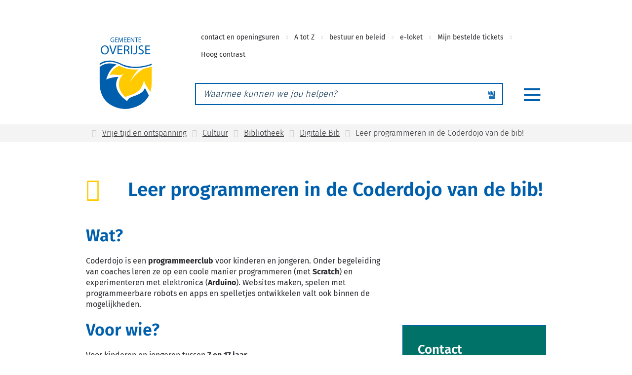

--- FILE ---
content_type: text/html; charset=utf-8
request_url: https://www.overijse.be/coderdojo
body_size: 32426
content:
<!DOCTYPE html><html lang=nl-BE><head><meta charset=utf-8><meta name=HandheldFriendly content=True><meta name=MobileOptimized content=320><meta name=viewport content="width=device-width, initial-scale=1.0"><meta name=generator content="Icordis CMS by LCP nv (https://www.lcp.be)"><meta name=theme-color content=#005FAC><title>Leer programmeren in de Coderdojo van de bib! - Gemeente Overijse</title><link rel=preconnect href=https://icons.icordis.be><link rel=preconnect href=https://fonts.icordis.be><link rel=stylesheet href=https://icons.icordis.be/css/boicon-overijse.css media=screen><link id=skin-stylesheet rel=stylesheet media=screen href="/css/skin-website.css?v=29122025083040" data-sw="/css/skin-website-contrast.css?v=29122025083040" data-css=contrastskin><link rel=stylesheet href=/css/skin-print.css media=print><link rel=icon type=image/x-icon href=/images/skin/favicon.ico><link rel=icon type=image/png sizes=32x32 href=/images/skin/favicon-32x32.png><link rel=icon type=image/png sizes=16x16 href=/images/skin/favicon-16x16.png><link rel=apple-touch-icon sizes=180x180 href=/images/skin/apple-touch-icon.png><link rel=mask-icon href=/images/skin/safari-pinned-tab.svg color=#005FAC><link type=application/rss+xml rel=alternate title="Nieuws RSS" href=/nieuws/rss><link type=application/rss+xml rel=alternate title="Activiteiten RSS" href=/activiteiten/rss><link rel=canonical href=https://www.overijse.be/coderdojo><link rel=manifest href=/manifest.json><meta name=description content="Wat? Coderdojo is een programmeerclub voor kinderen en jongeren. Onder begeleiding van coaches leren ze op een coole manier programmeren (met Scratch) en experimenteren met elektronica (Arduino). Webs..."><meta property=og:description content="Wat? Coderdojo is een programmeerclub voor kinderen en jongeren. Onder begeleiding van coaches leren ze op een coole manier programmeren (met Scratch) en experimenteren met elektronica (Arduino). Webs..."><meta property=og:site_name content="Gemeente Overijse"><meta property=og:title content="Leer programmeren in de Coderdojo van de bib!"><meta property=og:url content=https://www.overijse.be/coderdojo><meta property=og:type content=website><meta property=og:image content=https://www.overijse.be/file/imagecache/3C8DA96E7E1F74BC603BB1278DD4B5E7/Content/00513951-6f0a-4b68-a71c-8240fd6342eb/2654.jpg><meta name=twitter:card content=summary><meta property=twitter:title content="Leer programmeren in de Coderdojo van de bib!"><meta property=twitter:description content="Wat? Coderdojo is een programmeerclub voor kinderen en jongeren. Onder begeleiding van coaches leren ze op een coole manier programmeren (met Scratch) en experimenteren met elektronica (Arduino). Webs..."><link rel=stylesheet href=/global/css/layout/modules/burgerprofiel.css media=screen asp-append-version=true><script src=https://prod.widgets.burgerprofiel.vlaanderen.be/api/v1/node_modules/@govflanders/vl-widget-polyfill/dist/index.js></script><script src=https://prod.widgets.burgerprofiel.vlaanderen.be/api/v1/node_modules/@govflanders/vl-widget-client/dist/index.js></script></head><body id=body class=portal-0><script>var burgerprofielUAC =false;
                    var burgerprofielAPIUrl = 'https://prod.widgets.burgerprofiel.vlaanderen.be/api/v1/session/validate';</script><div class=widget-vlw-placeholder id=global-header-placeholder aria-hidden=true><div class=lds-ellipsis><div></div><div></div><div></div><div></div></div></div><script>var sessionding=null;
var wasAuthorized=false;
var loggedOutLocal=false;
vl.widget.client.bootstrap('https://prod.widgets.burgerprofiel.vlaanderen.be/api/v1/widget/3ca96fda-867b-487c-84db-4c0991c14fa0')
	.then(function(widget) {
        var placeholder = document.getElementById('global-header-placeholder');
  	widget.setMountElement(placeholder);
    widget.mount().catch(console.error.bind(console))
    return widget;
  })
  .then(function (widget){
vl.widget.client.capture((widget) => { window.widget = widget});
widget.getExtension('citizen_profile').then((citizen_profile) => {
  var state =    citizen_profile.getSession().getState();
$('#profiellogout').on('click',function(e){
  var state2=citizen_profile.getSession().getState();
if(state2=='authenticated'){
e.preventDefault();
citizen_profile.getSession().logout();
loggedOutLocal=true;
}
});
  citizen_profile.addEventListener('session.update', (event) => {
      var state2=citizen_profile.getSession().getState(); // of event.getSource().getState();
      if(state2=='authenticated'){
wasAuthorized=true;
                        $('#my-profile-link2').removeClass('hidden');
                        $('#my-profile-link2').show();
                        }else if(state2=='unauthenticated'){
if(loggedOutLocal){
loggedOutLocal=false;
                       window.location='/sso/logout?returnurl=/';   
                        }
                        $('#my-profile-link2').addClass('hidden');
                        $('#my-profile-link2').hide();

                        }
                 });
                // authenticated
                // unauthenticated
                // recognized -> ACM sessie geen MBP sessie
});
  })
  .catch(console.error.bind(console));</script><div id=outer-wrap><div id=inner-wrap class=has-hamburger><div id=skip-content class=skip><a href=#content-main class="btn-primary skip-navigation" data-scrollto=skip rel=nofollow> <span>Naar inhoud</span> </a></div><header class="header has-hamburger"><div class=header-main><div class=container><div class=header-brand><a href="/" class=brand data-tooltip="Terug naar startpagina"> <span class=brand-txt>Gemeente Overijse</span> <img data-src=/images/skin/logo.svg alt="" class="lazyload logo-img"> </a></div><div class=header-right><div class=header-meta><div class=meta-container><ul class=nav-meta><li class=item data-id=3><a href=/contact> <span>contact en openingsuren</span> </a></li><li class=item data-id=4><a href=/producten> <span>A tot Z</span> </a></li><li class=item data-id=8><a href=/thema/detail/62/bestuur-en-beleid> <span>bestuur en beleid</span> </a></li><li class=item data-id=7><a href=/eloket> <span>e-loket</span> </a></li><li class=item data-id=27><a href="https://tickets.ccdenblank.be/nl/login/" target=_blank rel=noopener> <span>Mijn bestelde tickets</span> </a></li><li class=my-profile-contrast><button id=btn-toggle-contrast class="icon-contrast btn-icon btn-icon-link"><span>Hoog contrast</span></button></li></ul></div></div><div class=header-search><div id=search class=search-top role=search><form action=/zoeken method=GET name=searchForm id=searchForm class=search-form><div class="input-group search-group"><label for=txtkeyword><span class=sr-only>Waarmee kunnen we jou helpen?</span></label> <input type=text name=q class="form-control txt" id=txtkeyword data-tooltip="Waarmee kunnen we jou helpen?" autocomplete=off data-toggle-placeholder=1 placeholder="Waarmee kunnen we jou helpen?" data-placeholder-mobile=Zoeken><div id=bar-loading aria-hidden=true><ul class=loading-element><li class="loading-element1 loading-child"></li><li class="loading-element2 loading-child"></li><li class="loading-element3 loading-child"></li><li class="loading-element4 loading-child"></li><li class="loading-element5 loading-child"></li><li class="loading-element6 loading-child"></li><li class="loading-element7 loading-child"></li><li class="loading-element8 loading-child"></li><li class="loading-element9 loading-child"></li><li class="loading-element10 loading-child"></li><li class="loading-element11 loading-child"></li><li class="loading-element12 loading-child"></li></ul></div><span class=input-group-btn> <button type=submit class=btn-search id=btnSearch data-tooltip=Zoeken><span>Zoeken</span></button> </span></div></form><div id=suggestionsearch aria-live=polite></div></div><button data-toggle=searchbtn class=btn-toggle-close type=button aria-expanded=false data-tooltip=Sluiten> <span class=toggle-icon aria-hidden=true></span> <span class=toggle-txt>Sluiten</span> </button> <button data-toggle=offcanvas data-dismiss=modal class="navbar-toggle btn-menu" type=button aria-expanded=false> <span class=toggle-icon aria-hidden=true></span> <span class=toggle-txt>Menu</span> </button></div></div></div></div><div class=header-nav aria-label="Main menu" role=navigation><div class=header-nav-overlay data-toggle=offcanvas aria-hidden=true></div><nav class="navbar-default has-hamburger"><div class=navbar-container><div class=menu-header><span class=title aria-hidden=true><span>Menu</span></span> <button data-toggle=offcanvas class="navbar-toggle btn-menu-header" type=button aria-expanded=false> <span class=toggle-icon aria-hidden=true></span> <span class=toggle-txt>Menu sluiten</span> </button></div><div class="menu-wrapper left is-desktop"><div class=menu-container><ul class=nav-main id=nav><li class="nav1 dropdown"><a href=/aanvragen-en-documenten aria-expanded=false> <span>Aanvragen en aangiftes</span> </a><div class=dropdown-wrapper><div class=dropdown-container><div class="dropdown-menu single-column"><div class=column-container><div class=column-nav><ul class=column-dropdown><li><a href=/geboorte-en-adoptie> <span>Geboorte en adoptie</span> </a></li><li><a href=/identiteit-en-loopbaan> <span>Identiteit</span> </a></li><li><a href=/rijbewijs-en-reizen> <span>Rijbewijs en reizen</span> </a></li></ul><a href=/aanvragen-en-documenten class="icon-angle-right btn-more btn-icon btn-icon-link"><span>Toon meer <span class=sr-only>over Aanvragen en aangiftes</span> </span></a></div></div></div></div></div></li><li class="nav2 dropdown"><a href=/thema/detail/40/milieu-en-omgeving aria-expanded=false> <span>Milieu en omgeving</span> </a><div class=dropdown-wrapper><div class=dropdown-container><div class="dropdown-menu single-column"><div class=column-container><div class=column-nav><ul class=column-dropdown><li><a href=/afval-en-recyclagepark> <span>Afval en recyclagepark</span> </a></li><li><a href=/milieu-en-natuur> <span>Milieu en natuur</span> </a></li><li><a href=/thema/detail/43/omgeving> <span>Omgeving</span> </a></li></ul><a href=/thema/detail/40/milieu-en-omgeving class="icon-angle-right btn-more btn-icon btn-icon-link"><span>Toon meer <span class=sr-only>over Milieu en omgeving</span> </span></a></div></div></div></div></div></li><li class="nav3 dropdown"><a href=/vrijetijd aria-expanded=false> <span>Vrije tijd en ontspanning</span> </a><div class=dropdown-wrapper><div class=dropdown-container><div class="dropdown-menu single-column"><div class=column-container><div class=column-nav><ul class=column-dropdown><li><a href=/activiteiten-en-evenementen> <span>Uit in Overijse</span> </a></li><li><a href=/cultuur> <span>Cultuur</span> </a></li><li><a href=/activiteit-organiseren> <span>Een activiteit organiseren</span> </a></li></ul><a href=/vrijetijd class="icon-angle-right btn-more btn-icon btn-icon-link"><span>Toon meer <span class=sr-only>over Vrije tijd en ontspanning</span> </span></a></div></div></div></div></div></li><li class="nav4 dropdown"><a href=/bouwen aria-expanded=false> <span>Bouwen en wonen</span> </a><div class=dropdown-wrapper><div class=dropdown-container><div class="dropdown-menu single-column"><div class=column-container><div class=column-nav><ul class=column-dropdown><li><a href=/bouwen-en-renoveren> <span>Bouwen en renoveren</span> </a></li><li><a href=/verhuizen> <span>Verhuizen</span> </a></li><li><a href=/wonen> <span>Wonen</span> </a></li></ul><a href=/bouwen class="icon-angle-right btn-more btn-icon btn-icon-link"><span>Toon meer <span class=sr-only>over Bouwen en wonen</span> </span></a></div></div></div></div></div></li><li class="nav5 dropdown"><a href=/thema/detail/45/mobiliteit-en-werken aria-expanded=false> <span>Mobiliteit en werken</span> </a><div class=dropdown-wrapper><div class=dropdown-container><div class="dropdown-menu single-column"><div class=column-container><div class=column-nav><ul class=column-dropdown><li><a href=/wegenwerkeninfo> <span>Wegenwerken</span> </a></li><li><a href=/proefopstellingen> <span>Proefopstellingen en verkeersaanpassingen</span> </a></li><li><a href=/inname-openbaar-domein> <span>Signalisatievergunning en inname openbare ruimte</span> </a></li></ul><a href=/thema/detail/45/mobiliteit-en-werken class="icon-angle-right btn-more btn-icon btn-icon-link"><span>Toon meer <span class=sr-only>over Mobiliteit en werken</span> </span></a></div></div></div></div></div></li><li class="nav6 dropdown"><a href=/thema/detail/52/economie-en-jobs aria-expanded=false> <span>Economie en jobs</span> </a><div class=dropdown-wrapper><div class=dropdown-container><div class="dropdown-menu single-column"><div class=column-container><div class=column-nav><ul class=column-dropdown><li><a href=/jobs> <span>Jobs</span> </a></li><li><a href=/koop-lokaal> <span>Koop lokaal</span> </a></li><li><a href=/zelf-ondernemen> <span>Zelf ondernemen</span> </a></li></ul><a href=/thema/detail/52/economie-en-jobs class="icon-angle-right btn-more btn-icon btn-icon-link"><span>Toon meer <span class=sr-only>over Economie en jobs</span> </span></a></div></div></div></div></div></li><li class="nav7 dropdown"><a href=/thema/detail/62/bestuur-en-beleid aria-expanded=false> <span>Bestuur en beleid</span> </a><div class=dropdown-wrapper><div class=dropdown-container><div class="dropdown-menu single-column"><div class=column-container><div class=column-nav><ul class=column-dropdown><li><a href=/participatie> <span>Samen doen we Overijse groeien!</span> </a></li><li><a href=/bestuur> <span>Bestuursorganen</span> </a></li><li><a href=/thema/detail/66/inspraak-en-openbaarheid> <span>Inspraak en openbaarheid</span> </a></li></ul><a href=/thema/detail/62/bestuur-en-beleid class="icon-angle-right btn-more btn-icon btn-icon-link"><span>Toon meer <span class=sr-only>over Bestuur en beleid</span> </span></a></div></div></div></div></div></li><li class="nav8 dropdown"><a href=/thema/detail/58/opvang-en-onderwijs aria-expanded=false> <span>Opvang en onderwijs</span> </a><div class=dropdown-wrapper><div class=dropdown-container><div class="dropdown-menu single-column"><div class=column-container><div class=column-nav><ul class=column-dropdown><li><a href=/scholen> <span>Onderwijs</span> </a></li><li><a href=/aanbod-voor-leerkrachten> <span>Aanbod voor leerkrachten</span> </a></li><li><a href=/plekvoorblok> <span>Plek voor de blok</span> </a></li></ul><a href=/thema/detail/58/opvang-en-onderwijs class="icon-angle-right btn-more btn-icon btn-icon-link"><span>Toon meer <span class=sr-only>over Opvang en onderwijs</span> </span></a></div></div></div></div></div></li><li class="nav9 dropdown"><a href=/thema/detail/370/zorg-en-welzijn aria-expanded=false> <span>Zorg en welzijn</span> </a><div class=dropdown-wrapper><div class=dropdown-container><div class="dropdown-menu single-column"><div class=column-container><div class=column-nav><ul class=column-dropdown><li><a href=/zorg> <span>Zorg</span> </a></li><li><a href=/thema/detail/354/welzijn-ocmw> <span>Welzijn (OCMW)</span> </a></li><li><a href=/ontwikkelingssamenwerking> <span>Ontwikkelingssamenwerking en armoedebestrijding</span> </a></li></ul><a href=/thema/detail/370/zorg-en-welzijn class="icon-angle-right btn-more btn-icon btn-icon-link"><span>Toon meer <span class=sr-only>over Zorg en welzijn</span> </span></a></div></div></div></div></div></li><li class="nav10 dropdown"><a href=/bekendmakingen1 aria-expanded=false> <span>Bekendmakingen</span> </a><div class=dropdown-wrapper><div class=dropdown-container><div class="dropdown-menu single-column"><div class=column-container><div class=column-nav><ul class=column-dropdown><li><a href=/register-der-bekendmakingen> <span>Register der bekendmakingen</span> </a></li><li><a href="https://www.overijse.be/belastingen-en-reglementen?sortcat=26&amp;sortcat=15&amp;sortcat=21&amp;sortcat=24&amp;sortcat=22&amp;sortcat=14&amp;sortcat=23&amp;sortcat=25" target=_blank rel=noopener> <span>Reglementen en verordeningen</span> </a></li><li><a href=/thema/detail/494/belastingen-en-retributies> <span>Belastingen en retributies</span> </a></li></ul><a href=/bekendmakingen1 class="icon-angle-right btn-more btn-icon btn-icon-link"><span>Toon meer <span class=sr-only>over Bekendmakingen</span> </span></a></div></div></div></div></div></li><li class="nav11 dropdown"><a href=/druivenfeesten aria-expanded=false> <span>Druivenfeesten</span> </a><div class=dropdown-wrapper><div class=dropdown-container><div class="dropdown-menu single-column"><div class=column-container><div class=column-nav><ul class=column-dropdown><li><a href=/druivenambassadeur> <span>Druivenambassadeurs</span> </a></li><li><a href=/dfotos> <span>Foto&#x27;s</span> </a></li></ul></div></div></div></div></div></li><li class="nav12 dropdown"><a href=/klachten-en-meldingen aria-expanded=false> <span>Klachten en meldingen</span> </a><div class=dropdown-wrapper><div class=dropdown-container><div class="dropdown-menu single-column"><div class=column-container><div class=column-nav><ul class=column-dropdown><li><a href="https://eloket.overijse.be/nl/overijse/eloket/1/3/0?sc=9kl671p9M3IoAFFcViJFinD9T1U84EvGslvJEmraXg3d" target=_blank rel=noopener> <span>Algemene klachten</span> </a></li><li><a href=/taalklachten> <span>Taalklachten</span> </a></li></ul></div></div></div></div></div></li><li class=nav13><a href=/serristen-van-overijse> <span>Serristen van Overijse</span> </a></li><li class="nav14 dropdown"><a href=/taaleninburgering aria-expanded=false> <span>Taal en inburgering</span> </a><div class=dropdown-wrapper><div class=dropdown-container><div class="dropdown-menu single-column"><div class=column-container><div class=column-nav><ul class=column-dropdown><li><a href=/nederlandsoefenen> <span>Nederlands oefenen</span> </a></li><li><a href=/nederlands-op-de-werkvloer> <span>Nederlands op de werkvloer</span> </a></li><li><a href=/onthaal-nieuwe-inwoners> <span>Onthaal nieuwe inwoners</span> </a></li></ul><a href=/taaleninburgering class="icon-angle-right btn-more btn-icon btn-icon-link"><span>Toon meer <span class=sr-only>over Taal en inburgering</span> </span></a></div></div></div></div></div></li></ul></div></div></div></nav></div></header><main id=wrapper class=page-container-wrapper><div class="visible-print sr_skip"><img alt="" src=/images/skin/logo.png></div><nav aria-label=breadcrumb class="breadcrumb-wrapper sr_skip"><div class="container fade-navs"><button data-scroll=breadcrumbscrollleft data-tooltip="scroll naar links" aria-hidden=true class="btn-scroll next icon-angle-right"> <span class=sr_skip>scroll naar links</span> </button> <button data-scroll=breadcrumbscrollright data-tooltip="scroll naar rechts" aria-hidden=true class="btn-scroll prev icon-angle-left"> <span class=sr_skip>scroll naar rechts</span> </button><ol class="breadcrumb sr_skip" itemscope itemtype=http://schema.org/BreadcrumbList><li class=breadcrumb-home itemprop=itemListElement itemscope itemtype=http://schema.org/ListItem><a itemprop=item href="/" class=icon-home3> <span itemprop=name>Startpagina</span><meta itemprop=position content=1></a></li><li class=breadcrumb-item itemprop=itemListElement itemscope itemtype=http://schema.org/ListItem><a href=https://www.overijse.be/vrijetijd itemprop=item> <span itemprop=name class=aCrumb>Vrije tijd en ontspanning</span><meta itemprop=position content=2></a></li><li class=breadcrumb-item itemprop=itemListElement itemscope itemtype=http://schema.org/ListItem><a href=https://www.overijse.be/cultuur itemprop=item> <span itemprop=name class=aCrumb>Cultuur</span><meta itemprop=position content=3></a></li><li class=breadcrumb-item itemprop=itemListElement itemscope itemtype=http://schema.org/ListItem><a href=https://www.overijse.be/bibliotheek itemprop=item> <span itemprop=name class=aCrumb>Bibliotheek</span><meta itemprop=position content=4></a></li><li class=breadcrumb-item itemprop=itemListElement itemscope itemtype=http://schema.org/ListItem><a href=https://www.overijse.be/digitale-bib itemprop=item> <span itemprop=name class=aCrumb>Digitale Bib</span><meta itemprop=position content=5></a></li><li class="breadcrumb-item active"><span class=aCrumb>Leer programmeren in de Coderdojo van de bib!</span></li></ol></div></nav><div class=heading-wrapper><div class=container><h1 class=page-heading><span>Leer programmeren in de Coderdojo van de bib!</span></h1></div></div><div id=content-main class=page-inner><div class=container><section class=products-detail><div class=container-wrapper><div class="page-container page-column"><div class=page-content><div class=info><h2>Wat?</h2><p>Coderdojo is een <strong>programmeerclub</strong> voor kinderen en jongeren. Onder begeleiding van coaches leren ze op een coole manier programmeren (met <strong>Scratch</strong>) en experimenteren met elektronica (<strong>Arduino</strong>). Websites maken, spelen met programmeerbare robots en apps en spelletjes ontwikkelen valt ook binnen de mogelijkheden.</p><h2>Voor wie?</h2><p>Voor kinderen en jongeren tussen <strong>7 en 17 jaar</strong>.</p><p>Ben je al ouder en toch nog geïnteresseerd? Word dan <strong>coach</strong>! Contacteer een medewerker van de Bibliotheek voor meer info.</p><h2>Wanneer?</h2><p>In de Bibliotheek wordt er <strong>1 keer per maand </strong>een 'dojo' georganiseerd. Onderaan deze pagina vind je onze activiteitenkalender.&nbsp;</p><p>Deelname is <strong>gratis</strong>, maar inschrijven is <strong>noodzakelijk</strong>. Indien mogelijk breng je best zelf een laptop mee.</p><h2>Meer info?</h2><p>Neem een kijkje op de <a href=https://www.coderdojobelgium.be/nl target=_blank rel=noopener>website</a> van Coderdojo!</p></div><div class="box box-moreinfo box-content"><h2 class=box-title><span>Ook interessant</span></h2><div class=box-block><ul class=list><li><a href=/boekstart><span>Boekstart</span></a></li><li><a href=/bib-zoekt-vrijwilligers><span>Digipunt en programmeerclub van de bib zoekt vrijwilligers</span></a></li><li><a href=/leesjury><span>Leesjury</span></a></li><li><a href=/voorlezen><span>Voorleesmoment in de bibliotheek</span></a></li></ul></div></div></div><div class=side-bar><div class="one-media media-box ratio-size" aria-hidden=true><a rel=nofollow href=/file/imagecache/3C8DA96E7E1F74BC603BB1278DD4B5E7/content/00513951-6f0a-4b68-a71c-8240fd6342eb/2654.jpg target=_blank data-popup=oneimage class=media-link data-copyright=""> <span class="photo loading-image" style=padding-bottom:65%><picture><source type=image/webp data-srcset=/file/imagecache/3C8DA96E7E1F74BC603BB1278DD4B5E7/box/00513951-6f0a-4b68-a71c-8240fd6342eb/2654.jpg.webp><img itemprop=contentUrl data-src=/file/imagecache/3C8DA96E7E1F74BC603BB1278DD4B5E7/box/00513951-6f0a-4b68-a71c-8240fd6342eb/2654.jpg alt="" class="thumb-photo lazyload"></picture></span> </a></div><div class="box box-contact notranslate" translate=no><h2 class=box-title><span>Contact</span></h2><div class="box-block box-contact-block"><div class=box-contact-block-row><div class=contact-content><h3 class=box-subtitle><a href=/contact/detail/42/bibliotheek class=box-subtitle-link><span> Bibliotheek</span></a></h3><div class=contact-content-row><div class=contact-info-container><dl class=contact-info><dt class=lbl-address><span>Adres</span></dt><dd class=txt-address><span class=txt-streetnr>Begijnhof 13</span> <span class=txt-postal><span class=sr-only>, </span>3090</span> <span class=txt-city>Overijse</span> <span class=txt-gebouw>Bibliotheek</span></dd><dt class=lbl-phone><span>Tel.</span></dt><dd class=txt-phone><span data-label=Tel.><a rel="noopener noreferrer" href=tel:026875718 class=phone><span>02 687 57 18</span></a></span></dd><dt class=lbl-email><span>E-mail</span></dt><dd class=txt-email><a rel="noopener noreferrer" target=_blank href=mailto:%62%69%62%6c%69%6f%74%68%65%65%6b%40%6f%76%65%72%69%6a%73%65%2e%62%65 class=mail><span>&#098;&#105;&#098;&#108;&#105;&#111;&#116;&#104;&#101;&#101;&#107;<span>&#064;</span>&#111;&#118;&#101;&#114;&#105;&#106;&#115;&#101;&#046;&#098;&#101;</span></a></dd></dl></div><div class=contact-hours-container><div class=hours-info><div class=hours-today><div class="hours-block has-hourstatus"><div class=hours-block__heading><span class=box-subtitle><span>Vandaag</span></span><div class=txt-hours-status><span class="hours-status-box open" data-refresh-open-status=1 data-hourid=2><span>Nu open</span></span></div></div><div class=txt-hours><div class=normal-hours><span class=txt-open>open van</span> <span class=hour-part><span class=txt-from>12:00</span><span class=txt-time-divider>&nbsp;tot&nbsp;</span><span class=txt-to>19:00</span></span></div></div></div></div><div class=hours-tomorrow><div class=hours-block><span class=box-subtitle><span>Morgen</span></span><div class=txt-hours><div class=normal-hours><span class=txt-open>open van</span> <span class=hour-part><span class=txt-from>10:00</span><span class=txt-time-divider>&nbsp;tot&nbsp;</span><span class=txt-to>18:00</span></span></div></div></div></div><div class="info contact-hourinfo partial-contact-hourinfo"><p>Huisdieren zijn niet toegelaten (behalve hulphonden).</p></div></div><a class="btn-more btn-more-hours" href=/contact/detail/42/bibliotheek><span>Meer openingsuren<span class=sr-only>&nbsp;Bibliotheek</span> </span></a></div></div></div></div><script type=application/ld+json>{"context":"http://schema.org","type":"PostalAddress","addressLocality":"Overijse","postalCode":"3090","streetAddress":"Begijnhof 13"}</script></div></div></div></div><div class="masonry spotlight-wrapper"><div class="partial-wrapper events-partial events-related"><div class=partial-container><h2 class=heading><span>Activiteiten</span></h2><ul class="list partial-list"><li class=partial-item><a href=/activiteiten/detail/4584/leer-programmeren-in-de-coderdojo-van-bib-overijse><div class="partial-item-container event-container has-media"><div class=partial-block-date><div class="entry-date date-block__entry" aria-label="zaterdag 31 januari 2026"><span class=weekday>za</span><span class=day>31</span><span class=month>jan</span></div></div><div class="partial-content-block event-content-block"><div class="one-media partial-photo event-photo"><span class="photo loading-image"><picture><source type=image/webp data-srcset="https://images.uitdatabank.be/29468da5-afa9-4703-a912-c039009b068f.jpeg?width=544&amp;height=355&amp;crop=auto&amp;format=webp"><img itemprop=contentUrl data-src="https://images.uitdatabank.be/29468da5-afa9-4703-a912-c039009b068f.jpeg?width=544&amp;height=355&amp;crop=auto" alt="" class="thumb-photo lazyload"></picture></span></div><div class=partial-content><h3 class=title><span>Leer programmeren in de Coderdojo van bib Overijse!</span></h3><div class=event-info><span class="event-location icon-location"><span>Bibliotheek Overijse</span></span><div class="partial-date icon-calendar"><span class=txt-from-day><span>zaterdag 31 januari 2026</span></span><span class=txt-hours><span class=txt-from-hour><span class=txt-space-seperator-start> </span><span class=txt-seperator-from>van</span><span class=txt-space-seperator-end> </span><span class=hour>14:00</span></span><span class=txt-to-hour><span class=txt-space-seperator-start> </span><span class=txt-seperator-to>tot</span><span class=txt-space-seperator-end> </span><span class=hour>17:00</span></span></span></div><div class=event-tags><span class="icon-uitpas uit-pas" data-tooltip="Dit is een UiTPAS activiteit."> <span>Dit is een UiTPAS activiteit.</span> </span></div></div></div></div></div></a></li><li class=partial-item><a href=/activiteiten/detail/4580/leer-programmeren-in-de-coderdojo-van-bib-overijse><div class="partial-item-container event-container has-media"><div class=partial-block-date><div class="entry-date date-block__entry" aria-label="zaterdag 28 februari 2026"><span class=weekday>za</span><span class=day>28</span><span class=month>feb</span></div></div><div class="partial-content-block event-content-block"><div class="one-media partial-photo event-photo"><span class="photo loading-image"><picture><source type=image/webp data-srcset="https://images.uitdatabank.be/29468da5-afa9-4703-a912-c039009b068f.jpeg?width=544&amp;height=355&amp;crop=auto&amp;format=webp"><img itemprop=contentUrl data-src="https://images.uitdatabank.be/29468da5-afa9-4703-a912-c039009b068f.jpeg?width=544&amp;height=355&amp;crop=auto" alt="" class="thumb-photo lazyload"></picture></span></div><div class=partial-content><h3 class=title><span>Leer programmeren in de Coderdojo van bib Overijse!</span></h3><div class=event-info><span class="event-location icon-location"><span>Bibliotheek Overijse</span></span><div class="partial-date icon-calendar"><span class=txt-from-day><span>zaterdag 28 februari 2026</span></span><span class=txt-hours><span class=txt-from-hour><span class=txt-space-seperator-start> </span><span class=txt-seperator-from>van</span><span class=txt-space-seperator-end> </span><span class=hour>14:00</span></span><span class=txt-to-hour><span class=txt-space-seperator-start> </span><span class=txt-seperator-to>tot</span><span class=txt-space-seperator-end> </span><span class=hour>17:00</span></span></span></div><div class=event-tags><span class="icon-uitpas uit-pas" data-tooltip="Dit is een UiTPAS activiteit."> <span>Dit is een UiTPAS activiteit.</span> </span></div></div></div></div></div></a></li><li class=partial-item><a href=/activiteiten/detail/4582/leer-programmeren-in-de-coderdojo-van-bib-overijse><div class="partial-item-container event-container has-media"><div class=partial-block-date><div class="entry-date date-block__entry" aria-label="zaterdag 28 maart 2026"><span class=weekday>za</span><span class=day>28</span><span class=month>mrt</span></div></div><div class="partial-content-block event-content-block"><div class="one-media partial-photo event-photo"><span class="photo loading-image"><picture><source type=image/webp data-srcset="https://images.uitdatabank.be/29468da5-afa9-4703-a912-c039009b068f.jpeg?width=544&amp;height=355&amp;crop=auto&amp;format=webp"><img itemprop=contentUrl data-src="https://images.uitdatabank.be/29468da5-afa9-4703-a912-c039009b068f.jpeg?width=544&amp;height=355&amp;crop=auto" alt="" class="thumb-photo lazyload"></picture></span></div><div class=partial-content><h3 class=title><span>Leer programmeren in de Coderdojo van bib Overijse!</span></h3><div class=event-info><span class="event-location icon-location"><span>Bibliotheek Overijse</span></span><div class="partial-date icon-calendar"><span class=txt-from-day><span>zaterdag 28 maart 2026</span></span><span class=txt-hours><span class=txt-from-hour><span class=txt-space-seperator-start> </span><span class=txt-seperator-from>van</span><span class=txt-space-seperator-end> </span><span class=hour>14:00</span></span><span class=txt-to-hour><span class=txt-space-seperator-start> </span><span class=txt-seperator-to>tot</span><span class=txt-space-seperator-end> </span><span class=hour>17:00</span></span></span></div><div class=event-tags><span class="icon-uitpas uit-pas" data-tooltip="Dit is een UiTPAS activiteit."> <span>Dit is een UiTPAS activiteit.</span> </span></div></div></div></div></div></a></li></ul></div></div></div></div></section></div></div></main><footer id=footer class=footer><div class=container><div class=footer__navigation><div class=fast-to><div class=container-wrapper><h2 class=title><span>Snel naar...</span></h2><ul class="list fast-to__list items-4"><li class=fast-to__item><a class=fast-to__link href=/begijntjesbad><span>Zwembad</span></a></li><li class=fast-to__item><a class=fast-to__link href=/bibliotheek><span>Bibliotheek</span></a></li><li class=fast-to__item><a class=fast-to__link href="https://www.denblank.be/" target=_blank rel=noopener><span>CC Den Blank</span></a></li><li class=fast-to__item><a class=fast-to__link href=https://www.overijse.be/huisvanhetkinddruivenstreek target=_blank rel=noopener><span>Huis van het Kind Druivenstreek</span></a></li></ul></div></div><div class="spot-box spot-box-wrapper"><div class="spot-box-row item-True"><div class="spot-box-column column-1"><div class="one-media spot-box-photo ratio-size"><span class="photo loading-image" style=padding-bottom:114%><picture><source type=image/webp data-srcset=/file/imagecache/B2C86EC851F830DDC39862CB6BBD851D/box/0145bd10-75b7-47c9-88c3-3a4364a91ba1/57.png.webp><img itemprop=contentUrl data-src=/file/imagecache/B2C86EC851F830DDC39862CB6BBD851D/box/0145bd10-75b7-47c9-88c3-3a4364a91ba1/57.png alt="" class="thumb-photo lazyload"></picture></span></div><div class=spot-box-content><h3 class=title><span>Niets missen?</span></h3><div class=short><span>Ontvang het laatste nieuws rechtstreeks in je mailbox!</span></div><a href=/nieuwsbrieven/inschrijven class="btn-tertiary btn-spot btn-newsletter"> <span>Schrijf je in op onze nieuwsbrief</span> </a></div></div></div></div></div></div><div class=footer-inner><div class=container><div class=footer-inner><div class=footer__row><div class=footer-left><ul class=footer-list><li><span><span>&copy; Overijse 2026</span></span></li><li class=footer-list-item data-id=6><a href=/cookies> <span>Cookiebeleid</span> </a></li><li class=footer-list-item data-id=28><a href=/privacy> <span>Privacyverklaring</span> </a></li><li class=footer-list-item data-id=5><a href=/sitemap> <span>Sitemap</span> </a></li><li class=footer-list-item data-id=29><a href=toegankelijkheidverklaring> <span>Toegankelijkheidsverklaring</span> </a></li></ul></div><div class=footer-right><a data-tooltip="web design, development en cms door LCP" rel=noopener target=_blank href="https://www.lcp.be/" class=lcplink> <span>lcp.nv 2026 &copy; </span> </a></div></div></div></div></div></footer><div class="toppos sr_skip"><div id=totop><a rel=nofollow href=#skip-content data-tooltip="Naar top" data-scrollto=totop class="icon-totop btn-totop"><span>Naar top</span></a></div></div></div></div><script src=/global/js/jquery-3.6.2.min.js></script><script src="/js/minified/site.min.js?v=mA7Uramzh1gq4UCk7hDX1ZUnShNSeqrUwY01aj4b_es"></script><script async src="/js/minified/lazysize.min.js?v=kFsRGKUlMWlKK1kfAyu-34UWr1Q5JpC0YLvxDkIHol4"></script></body></html>